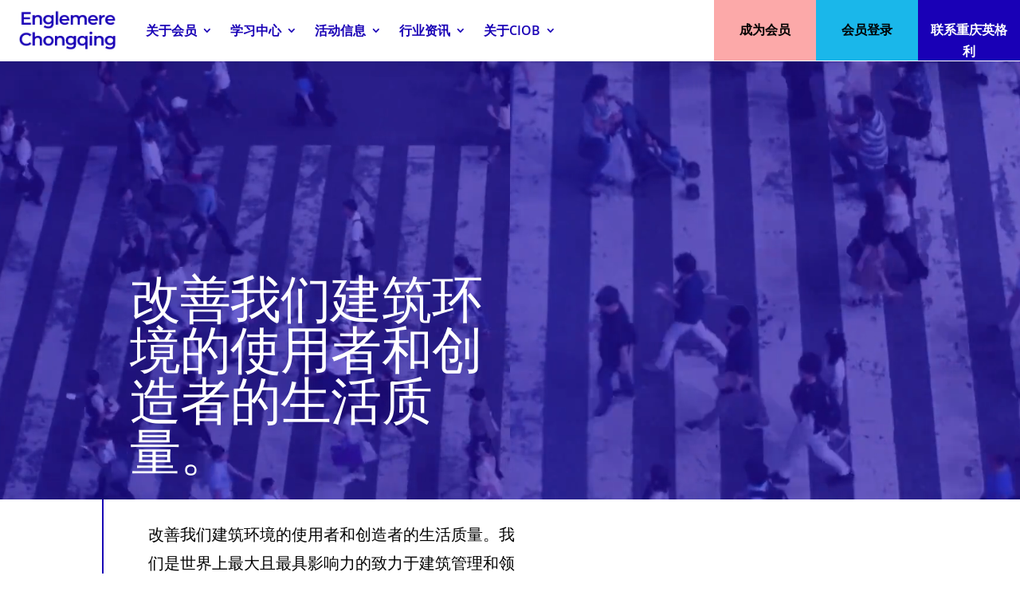

--- FILE ---
content_type: text/css
request_url: https://ciob.org.cn/wp-content/et-cache/66/et-core-unified-66.min.css?ver=1757411707
body_size: 635
content:
#check-membership button{cursor:pointer;margin:20px 0 0}#membership-valid,#membership-invalid{opacity:0;height:0;overflow:hidden;pointer-events:none;transition:opacity 420ms ease-in-out}#membership-valid.show{opacity:1;height:224px;padding:30px 0 0;pointer-events:auto}#membership-valid .btn{margin:14px 0 0;display:inline-block}#membership-valid button{cursor:pointer;text-decoration:none}#membership-invalid.show{opacity:1;height:224px;padding:30px 0 0;pointer-events:auto}.et_pb_toggle_open .et_pb_toggle_title:before{display:block!important;content:"2"!important}#page-container{overflow-x:hidden}#main-content .container:before{background:none}#sidebar{display:none}@media (min-width:981px){#left-area{width:100%;padding:23px 0px 0px!important;float:none!important}}#menu-main-menu>li.menu-item.menu-item-type-custom.menu-item-object-custom.menu-item-has-children>ul>li.level_1_sections>a{font-family:Montserrat;font-weight:600;font-size:1.1rem;width:100%!important}#menu-main-menu>li.menu-item.menu-item-type-custom.menu-item-object-custom.menu-item-has-children>ul>li.level_2_pages>a{font-family:Inter;font-weight:400;font-size:1rem;padding-top:1rem;display:block;width:100%!important;text-indent:25px}#menu-main-menu>li.menu-item.menu-item-type-custom.menu-item-object-custom.menu-item-has-children>ul{position:relative;top:76px;left:10%;transform:translateX(-50%);min-width:310px;padding:1rem .5rem 1rem 0;margin-top:0;flex-direction:column}#menu-main-menu>li.menu-item.menu-item-type-custom.menu-item-object-custom.menu-item-has-children>ul a:hover{text-decoration:underline}#menu-main-menu>li.menu-item.menu-item-type-custom.menu-item-object-custom.menu-item-has-children>ul{border-left:2px solid white;position:absolute}

--- FILE ---
content_type: text/css
request_url: https://ciob.org.cn/wp-content/et-cache/66/et-core-unified-tb-1005765-tb-1005766-deferred-66.min.css?ver=1757411708
body_size: 2742
content:
.et_pb_section_0_tb_footer.et_pb_section,.et_pb_section_1_tb_footer.et_pb_section{background-color:#1900b6!important}.et_pb_text_0_tb_footer.et_pb_text,.et_pb_text_0_tb_footer.et_pb_text a,.et_pb_text_1_tb_footer.et_pb_text,.et_pb_text_1_tb_footer.et_pb_text a,.et_pb_text_6_tb_footer.et_pb_text,.et_pb_text_6_tb_footer.et_pb_text a,.et_pb_text_7_tb_footer.et_pb_text,.et_pb_text_7_tb_footer.et_pb_text a{color:#ffffff!important}.et_pb_text_0_tb_footer a,.et_pb_text_1_tb_footer a,.et_pb_text_6_tb_footer a,.et_pb_text_7_tb_footer a{font-family:'Inter',Helvetica,Arial,Lucida,sans-serif;letter-spacing:0.5px;line-height:28px}.et_pb_text_0_tb_footer h1,.et_pb_text_1_tb_footer h1,.et_pb_text_6_tb_footer h1,.et_pb_text_7_tb_footer h1{color:#c8d66d!important}.et_pb_text_0_tb_footer h2,.et_pb_text_1_tb_footer h2,.et_pb_text_6_tb_footer h2,.et_pb_text_7_tb_footer h2{font-family:'Montserrat',Helvetica,Arial,Lucida,sans-serif;font-weight:100;font-size:44px;color:#c8d66d!important;text-align:justify}.et_pb_text_0_tb_footer h3,.et_pb_text_1_tb_footer h3,.et_pb_text_6_tb_footer h3,.et_pb_text_7_tb_footer h3{font-family:'Montserrat',Helvetica,Arial,Lucida,sans-serif;font-size:24px}.et_pb_text_0_tb_footer,.et_pb_text_6_tb_footer{border-left-width:2px;border-left-color:#FFFFFF;padding-left:16px!important;margin-bottom:0px!important;width:309px;font-size:18px;line-height:1.6;letter-spacing:-0.47px;color:#ffffff}.et_pb_code_0_tb_footer{border-left-width:2px;border-left-color:#FFFFFF;padding-top:3%;padding-bottom:3%;padding-left:5%;margin-top:0px!important;margin-bottom:0px!important}.et_pb_text_1_tb_footer{border-left-width:2px;border-left-color:#FFFFFF;padding-top:1%!important;padding-bottom:2%!important;padding-left:16px!important;margin-top:0px!important;width:309px;font-size:18px;line-height:1.6;letter-spacing:-0.47px;color:#ffffff}.et_pb_text_2_tb_footer.et_pb_text a,.et_pb_text_3_tb_footer.et_pb_text a,.et_pb_text_4_tb_footer.et_pb_text a,.et_pb_text_5_tb_footer.et_pb_text a,.et_pb_accordion_0_tb_footer.et_pb_accordion .et_pb_toggle_content,.et_pb_accordion_item.et_pb_accordion_item_0_tb_footer.et_pb_toggle.et_pb_toggle_open h5.et_pb_toggle_title,.et_pb_accordion_item.et_pb_accordion_item_0_tb_footer.et_pb_toggle.et_pb_toggle_open h1.et_pb_toggle_title,.et_pb_accordion_item.et_pb_accordion_item_0_tb_footer.et_pb_toggle.et_pb_toggle_open h2.et_pb_toggle_title,.et_pb_accordion_item.et_pb_accordion_item_0_tb_footer.et_pb_toggle.et_pb_toggle_open h3.et_pb_toggle_title,.et_pb_accordion_item.et_pb_accordion_item_0_tb_footer.et_pb_toggle.et_pb_toggle_open h4.et_pb_toggle_title,.et_pb_accordion_item.et_pb_accordion_item_0_tb_footer.et_pb_toggle.et_pb_toggle_open h6.et_pb_toggle_title,.et_pb_accordion_item.et_pb_accordion_item_0_tb_footer.et_pb_toggle.et_pb_toggle_close h5.et_pb_toggle_title,.et_pb_accordion_item.et_pb_accordion_item_0_tb_footer.et_pb_toggle.et_pb_toggle_close h1.et_pb_toggle_title,.et_pb_accordion_item.et_pb_accordion_item_0_tb_footer.et_pb_toggle.et_pb_toggle_close h2.et_pb_toggle_title,.et_pb_accordion_item.et_pb_accordion_item_0_tb_footer.et_pb_toggle.et_pb_toggle_close h3.et_pb_toggle_title,.et_pb_accordion_item.et_pb_accordion_item_0_tb_footer.et_pb_toggle.et_pb_toggle_close h4.et_pb_toggle_title,.et_pb_accordion_item.et_pb_accordion_item_0_tb_footer.et_pb_toggle.et_pb_toggle_close h6.et_pb_toggle_title,.et_pb_accordion_item.et_pb_accordion_item_1_tb_footer.et_pb_toggle.et_pb_toggle_open h5.et_pb_toggle_title,.et_pb_accordion_item.et_pb_accordion_item_1_tb_footer.et_pb_toggle.et_pb_toggle_open h1.et_pb_toggle_title,.et_pb_accordion_item.et_pb_accordion_item_1_tb_footer.et_pb_toggle.et_pb_toggle_open h2.et_pb_toggle_title,.et_pb_accordion_item.et_pb_accordion_item_1_tb_footer.et_pb_toggle.et_pb_toggle_open h3.et_pb_toggle_title,.et_pb_accordion_item.et_pb_accordion_item_1_tb_footer.et_pb_toggle.et_pb_toggle_open h4.et_pb_toggle_title,.et_pb_accordion_item.et_pb_accordion_item_1_tb_footer.et_pb_toggle.et_pb_toggle_open h6.et_pb_toggle_title,.et_pb_accordion_item.et_pb_accordion_item_1_tb_footer.et_pb_toggle.et_pb_toggle_close h5.et_pb_toggle_title,.et_pb_accordion_item.et_pb_accordion_item_1_tb_footer.et_pb_toggle.et_pb_toggle_close h1.et_pb_toggle_title,.et_pb_accordion_item.et_pb_accordion_item_1_tb_footer.et_pb_toggle.et_pb_toggle_close h2.et_pb_toggle_title,.et_pb_accordion_item.et_pb_accordion_item_1_tb_footer.et_pb_toggle.et_pb_toggle_close h3.et_pb_toggle_title,.et_pb_accordion_item.et_pb_accordion_item_1_tb_footer.et_pb_toggle.et_pb_toggle_close h4.et_pb_toggle_title,.et_pb_accordion_item.et_pb_accordion_item_1_tb_footer.et_pb_toggle.et_pb_toggle_close h6.et_pb_toggle_title,.et_pb_accordion_item.et_pb_accordion_item_2_tb_footer.et_pb_toggle.et_pb_toggle_open h5.et_pb_toggle_title,.et_pb_accordion_item.et_pb_accordion_item_2_tb_footer.et_pb_toggle.et_pb_toggle_open h1.et_pb_toggle_title,.et_pb_accordion_item.et_pb_accordion_item_2_tb_footer.et_pb_toggle.et_pb_toggle_open h2.et_pb_toggle_title,.et_pb_accordion_item.et_pb_accordion_item_2_tb_footer.et_pb_toggle.et_pb_toggle_open h3.et_pb_toggle_title,.et_pb_accordion_item.et_pb_accordion_item_2_tb_footer.et_pb_toggle.et_pb_toggle_open h4.et_pb_toggle_title,.et_pb_accordion_item.et_pb_accordion_item_2_tb_footer.et_pb_toggle.et_pb_toggle_open h6.et_pb_toggle_title,.et_pb_accordion_item.et_pb_accordion_item_2_tb_footer.et_pb_toggle.et_pb_toggle_close h5.et_pb_toggle_title,.et_pb_accordion_item.et_pb_accordion_item_2_tb_footer.et_pb_toggle.et_pb_toggle_close h1.et_pb_toggle_title,.et_pb_accordion_item.et_pb_accordion_item_2_tb_footer.et_pb_toggle.et_pb_toggle_close h2.et_pb_toggle_title,.et_pb_accordion_item.et_pb_accordion_item_2_tb_footer.et_pb_toggle.et_pb_toggle_close h3.et_pb_toggle_title,.et_pb_accordion_item.et_pb_accordion_item_2_tb_footer.et_pb_toggle.et_pb_toggle_close h4.et_pb_toggle_title,.et_pb_accordion_item.et_pb_accordion_item_2_tb_footer.et_pb_toggle.et_pb_toggle_close h6.et_pb_toggle_title,.et_pb_accordion_item.et_pb_accordion_item_3_tb_footer.et_pb_toggle.et_pb_toggle_open h5.et_pb_toggle_title,.et_pb_accordion_item.et_pb_accordion_item_3_tb_footer.et_pb_toggle.et_pb_toggle_open h1.et_pb_toggle_title,.et_pb_accordion_item.et_pb_accordion_item_3_tb_footer.et_pb_toggle.et_pb_toggle_open h2.et_pb_toggle_title,.et_pb_accordion_item.et_pb_accordion_item_3_tb_footer.et_pb_toggle.et_pb_toggle_open h3.et_pb_toggle_title,.et_pb_accordion_item.et_pb_accordion_item_3_tb_footer.et_pb_toggle.et_pb_toggle_open h4.et_pb_toggle_title,.et_pb_accordion_item.et_pb_accordion_item_3_tb_footer.et_pb_toggle.et_pb_toggle_open h6.et_pb_toggle_title,.et_pb_accordion_item.et_pb_accordion_item_3_tb_footer.et_pb_toggle.et_pb_toggle_close h5.et_pb_toggle_title,.et_pb_accordion_item.et_pb_accordion_item_3_tb_footer.et_pb_toggle.et_pb_toggle_close h1.et_pb_toggle_title,.et_pb_accordion_item.et_pb_accordion_item_3_tb_footer.et_pb_toggle.et_pb_toggle_close h2.et_pb_toggle_title,.et_pb_accordion_item.et_pb_accordion_item_3_tb_footer.et_pb_toggle.et_pb_toggle_close h3.et_pb_toggle_title,.et_pb_accordion_item.et_pb_accordion_item_3_tb_footer.et_pb_toggle.et_pb_toggle_close h4.et_pb_toggle_title,.et_pb_accordion_item.et_pb_accordion_item_3_tb_footer.et_pb_toggle.et_pb_toggle_close h6.et_pb_toggle_title,.et_pb_accordion_item.et_pb_accordion_item_4_tb_footer.et_pb_toggle.et_pb_toggle_open h5.et_pb_toggle_title,.et_pb_accordion_item.et_pb_accordion_item_4_tb_footer.et_pb_toggle.et_pb_toggle_open h1.et_pb_toggle_title,.et_pb_accordion_item.et_pb_accordion_item_4_tb_footer.et_pb_toggle.et_pb_toggle_open h2.et_pb_toggle_title,.et_pb_accordion_item.et_pb_accordion_item_4_tb_footer.et_pb_toggle.et_pb_toggle_open h3.et_pb_toggle_title,.et_pb_accordion_item.et_pb_accordion_item_4_tb_footer.et_pb_toggle.et_pb_toggle_open h4.et_pb_toggle_title,.et_pb_accordion_item.et_pb_accordion_item_4_tb_footer.et_pb_toggle.et_pb_toggle_open h6.et_pb_toggle_title,.et_pb_accordion_item.et_pb_accordion_item_4_tb_footer.et_pb_toggle.et_pb_toggle_close h5.et_pb_toggle_title,.et_pb_accordion_item.et_pb_accordion_item_4_tb_footer.et_pb_toggle.et_pb_toggle_close h1.et_pb_toggle_title,.et_pb_accordion_item.et_pb_accordion_item_4_tb_footer.et_pb_toggle.et_pb_toggle_close h2.et_pb_toggle_title,.et_pb_accordion_item.et_pb_accordion_item_4_tb_footer.et_pb_toggle.et_pb_toggle_close h3.et_pb_toggle_title,.et_pb_accordion_item.et_pb_accordion_item_4_tb_footer.et_pb_toggle.et_pb_toggle_close h4.et_pb_toggle_title,.et_pb_accordion_item.et_pb_accordion_item_4_tb_footer.et_pb_toggle.et_pb_toggle_close h6.et_pb_toggle_title,.et_pb_accordion_0_tb_footer.et_pb_accordion .et_pb_toggle_open h5.et_pb_toggle_title,.et_pb_accordion_0_tb_footer.et_pb_accordion .et_pb_toggle_open h1.et_pb_toggle_title,.et_pb_accordion_0_tb_footer.et_pb_accordion .et_pb_toggle_open h2.et_pb_toggle_title,.et_pb_accordion_0_tb_footer.et_pb_accordion .et_pb_toggle_open h3.et_pb_toggle_title,.et_pb_accordion_0_tb_footer.et_pb_accordion .et_pb_toggle_open h4.et_pb_toggle_title,.et_pb_accordion_0_tb_footer.et_pb_accordion .et_pb_toggle_open h6.et_pb_toggle_title,.et_pb_accordion_item_0_tb_footer.et_pb_toggle .et_pb_toggle_content ul li,.et_pb_accordion_item_1_tb_footer.et_pb_toggle .et_pb_toggle_content ul li,.et_pb_accordion_item_2_tb_footer.et_pb_toggle .et_pb_toggle_content ul li,.et_pb_accordion_item_3_tb_footer.et_pb_toggle .et_pb_toggle_content ul li,.et_pb_accordion_item_4_tb_footer.et_pb_toggle .et_pb_toggle_content ul li{color:#FFFFFF!important}.et_pb_text_2_tb_footer a,.et_pb_text_3_tb_footer a,.et_pb_text_4_tb_footer a,.et_pb_text_5_tb_footer a{font-family:'Inter',Helvetica,Arial,Lucida,sans-serif;line-height:2.2em}.et_pb_text_2_tb_footer h3,.et_pb_text_3_tb_footer h3,.et_pb_text_4_tb_footer h3,.et_pb_text_5_tb_footer h3{font-family:'Montserrat',Helvetica,Arial,Lucida,sans-serif;font-size:28px;color:#FFFFFF!important}.et_pb_text_2_tb_footer{border-left-width:2px;border-left-color:#cfd9e2;padding-left:16px!important;margin-top:10%!important;width:309px;font-size:18px;line-height:1.6;letter-spacing:-0.47px;color:#ffffff}.et_pb_text_3_tb_footer,.et_pb_text_5_tb_footer{border-left-width:2px;border-left-color:#cfd9e2;padding-left:16px!important;width:309px;font-size:18px;line-height:1.6;letter-spacing:-0.47px;color:#ffffff}.et_pb_text_4_tb_footer{border-left-width:2px;border-left-color:#cfd9e2;padding-left:16px!important;margin-bottom:41px!important;width:309px;font-size:18px;line-height:1.6;letter-spacing:-0.47px;color:#ffffff}.et_pb_code_1_tb_footer{border-left-width:2px;border-left-color:#FFFFFF;padding-top:1%;padding-left:1%;margin-top:0px!important;margin-bottom:0px!important}.et_pb_text_7_tb_footer{border-left-width:2px;border-left-color:#FFFFFF;padding-top:1%!important;padding-bottom:2%!important;padding-left:16px!important;margin-top:0px!important;margin-bottom:2%!important;width:309px;font-size:18px;line-height:1.6;letter-spacing:-0.47px;color:#ffffff}.et_pb_accordion_item_0_tb_footer.et_pb_toggle{display:none}.et_pb_accordion_item_0_tb_footer.et_pb_toggle .et_pb_toggle_title:before,.et_pb_accordion_item_1_tb_footer.et_pb_toggle .et_pb_toggle_title:before,.et_pb_accordion_item_2_tb_footer.et_pb_toggle .et_pb_toggle_title:before,.et_pb_accordion_item_3_tb_footer.et_pb_toggle .et_pb_toggle_title:before,.et_pb_accordion_item_4_tb_footer.et_pb_toggle .et_pb_toggle_title:before{content:'3'}.et_pb_accordion_item.et_pb_accordion_item_0_tb_footer.et_pb_toggle.et_pb_toggle_open,.et_pb_accordion_item.et_pb_accordion_item_0_tb_footer.et_pb_toggle.et_pb_toggle_close,.et_pb_accordion_item.et_pb_accordion_item_1_tb_footer.et_pb_toggle.et_pb_toggle_open,.et_pb_accordion_item.et_pb_accordion_item_1_tb_footer.et_pb_toggle.et_pb_toggle_close,.et_pb_accordion_item.et_pb_accordion_item_2_tb_footer.et_pb_toggle.et_pb_toggle_open,.et_pb_accordion_item.et_pb_accordion_item_2_tb_footer.et_pb_toggle.et_pb_toggle_close,.et_pb_accordion_item.et_pb_accordion_item_3_tb_footer.et_pb_toggle.et_pb_toggle_open,.et_pb_accordion_item.et_pb_accordion_item_3_tb_footer.et_pb_toggle.et_pb_toggle_close,.et_pb_accordion_item.et_pb_accordion_item_4_tb_footer.et_pb_toggle.et_pb_toggle_open,.et_pb_accordion_item.et_pb_accordion_item_4_tb_footer.et_pb_toggle.et_pb_toggle_close{background-color:#1900B6}.et_pb_accordion_item.et_pb_accordion_item_0_tb_footer.et_pb_toggle_close .et_pb_toggle_title:before,.et_pb_accordion_item.et_pb_accordion_item_1_tb_footer.et_pb_toggle_close .et_pb_toggle_title:before,.et_pb_accordion_item.et_pb_accordion_item_2_tb_footer.et_pb_toggle_close .et_pb_toggle_title:before,.et_pb_accordion_item.et_pb_accordion_item_3_tb_footer.et_pb_toggle_close .et_pb_toggle_title:before,.et_pb_accordion_item.et_pb_accordion_item_4_tb_footer.et_pb_toggle_close .et_pb_toggle_title:before{font-size:34px;right:-9px;color:#FFFFFF}.et_pb_accordion_0_tb_footer.et_pb_accordion h5.et_pb_toggle_title,.et_pb_accordion_0_tb_footer.et_pb_accordion h1.et_pb_toggle_title,.et_pb_accordion_0_tb_footer.et_pb_accordion h2.et_pb_toggle_title,.et_pb_accordion_0_tb_footer.et_pb_accordion h3.et_pb_toggle_title,.et_pb_accordion_0_tb_footer.et_pb_accordion h4.et_pb_toggle_title,.et_pb_accordion_0_tb_footer.et_pb_accordion h6.et_pb_toggle_title{font-family:'Inter',Helvetica,Arial,Lucida,sans-serif;font-size:22px;color:#FFFFFF!important}.et_pb_accordion_0_tb_footer.et_pb_accordion{background-color:RGBA(0,0,0,0);margin-bottom:9%!important}.et_pb_accordion_0_tb_footer.et_pb_accordion .et_pb_accordion_item{border-top-width:0px;border-color:#1900B6 RGBA(0,0,0,0) RGBA(0,0,0,0) RGBA(0,0,0,0)}.et_pb_accordion_0_tb_footer .et_pb_toggle_open,.et_pb_accordion_0_tb_footer .et_pb_toggle_close{background-color:#FFFFFF}.et_pb_accordion_0_tb_footer .et_pb_toggle_title:before{color:#FFFFFF}.et_pb_accordion_item_0_tb_footer.et_pb_toggle h5.et_pb_toggle_title,.et_pb_accordion_item_0_tb_footer.et_pb_toggle h1.et_pb_toggle_title,.et_pb_accordion_item_0_tb_footer.et_pb_toggle h2.et_pb_toggle_title,.et_pb_accordion_item_0_tb_footer.et_pb_toggle h3.et_pb_toggle_title,.et_pb_accordion_item_0_tb_footer.et_pb_toggle h4.et_pb_toggle_title,.et_pb_accordion_item_0_tb_footer.et_pb_toggle h6.et_pb_toggle_title,.et_pb_accordion_item_1_tb_footer.et_pb_toggle h5.et_pb_toggle_title,.et_pb_accordion_item_1_tb_footer.et_pb_toggle h1.et_pb_toggle_title,.et_pb_accordion_item_1_tb_footer.et_pb_toggle h2.et_pb_toggle_title,.et_pb_accordion_item_1_tb_footer.et_pb_toggle h3.et_pb_toggle_title,.et_pb_accordion_item_1_tb_footer.et_pb_toggle h4.et_pb_toggle_title,.et_pb_accordion_item_1_tb_footer.et_pb_toggle h6.et_pb_toggle_title,.et_pb_accordion_item_2_tb_footer.et_pb_toggle h5.et_pb_toggle_title,.et_pb_accordion_item_2_tb_footer.et_pb_toggle h1.et_pb_toggle_title,.et_pb_accordion_item_2_tb_footer.et_pb_toggle h2.et_pb_toggle_title,.et_pb_accordion_item_2_tb_footer.et_pb_toggle h3.et_pb_toggle_title,.et_pb_accordion_item_2_tb_footer.et_pb_toggle h4.et_pb_toggle_title,.et_pb_accordion_item_2_tb_footer.et_pb_toggle h6.et_pb_toggle_title,.et_pb_accordion_item_3_tb_footer.et_pb_toggle h5.et_pb_toggle_title,.et_pb_accordion_item_3_tb_footer.et_pb_toggle h1.et_pb_toggle_title,.et_pb_accordion_item_3_tb_footer.et_pb_toggle h2.et_pb_toggle_title,.et_pb_accordion_item_3_tb_footer.et_pb_toggle h3.et_pb_toggle_title,.et_pb_accordion_item_3_tb_footer.et_pb_toggle h4.et_pb_toggle_title,.et_pb_accordion_item_3_tb_footer.et_pb_toggle h6.et_pb_toggle_title,.et_pb_accordion_item_4_tb_footer.et_pb_toggle h5.et_pb_toggle_title,.et_pb_accordion_item_4_tb_footer.et_pb_toggle h1.et_pb_toggle_title,.et_pb_accordion_item_4_tb_footer.et_pb_toggle h2.et_pb_toggle_title,.et_pb_accordion_item_4_tb_footer.et_pb_toggle h3.et_pb_toggle_title,.et_pb_accordion_item_4_tb_footer.et_pb_toggle h4.et_pb_toggle_title,.et_pb_accordion_item_4_tb_footer.et_pb_toggle h6.et_pb_toggle_title{font-family:'Montserrat',Helvetica,Arial,Lucida,sans-serif;font-size:23px;color:#FFFFFF!important;letter-spacing:-0.5px;line-height:25.3px}.et_pb_accordion_item_0_tb_footer.et_pb_toggle .et_pb_toggle_content p{line-height:25.6px}.et_pb_accordion_item_0_tb_footer.et_pb_toggle .et_pb_toggle_content{font-family:'Inter',Helvetica,Arial,Lucida,sans-serif;font-size:16px;color:#FFFFFF!important;letter-spacing:-0.42px;line-height:25.6px}.et_pb_accordion .et_pb_module.et_pb_accordion_item_0_tb_footer.et_pb_toggle,.et_pb_accordion .et_pb_module.et_pb_accordion_item_1_tb_footer.et_pb_toggle{border-bottom-color:#1900B6;border-left-color:#FFFFFF;border-left-width:2px}.et_pb_accordion_item_1_tb_footer.et_pb_toggle.et_pb_toggle_close h5.et_pb_toggle_title,.et_pb_accordion_item_1_tb_footer.et_pb_toggle.et_pb_toggle_close h1.et_pb_toggle_title,.et_pb_accordion_item_1_tb_footer.et_pb_toggle.et_pb_toggle_close h2.et_pb_toggle_title,.et_pb_accordion_item_1_tb_footer.et_pb_toggle.et_pb_toggle_close h3.et_pb_toggle_title,.et_pb_accordion_item_1_tb_footer.et_pb_toggle.et_pb_toggle_close h4.et_pb_toggle_title,.et_pb_accordion_item_1_tb_footer.et_pb_toggle.et_pb_toggle_close h6.et_pb_toggle_title{font-family:'Montserrat',Helvetica,Arial,Lucida,sans-serif}.et_pb_accordion_item_1_tb_footer.et_pb_toggle .et_pb_toggle_content p,.et_pb_accordion_item_2_tb_footer.et_pb_toggle .et_pb_toggle_content p,.et_pb_accordion_item_3_tb_footer.et_pb_toggle .et_pb_toggle_content p,.et_pb_accordion_item_4_tb_footer.et_pb_toggle .et_pb_toggle_content p{line-height:2em}.et_pb_accordion_item_1_tb_footer.et_pb_toggle .et_pb_toggle_content,.et_pb_accordion_item_2_tb_footer.et_pb_toggle .et_pb_toggle_content,.et_pb_accordion_item_3_tb_footer.et_pb_toggle .et_pb_toggle_content,.et_pb_accordion_item_4_tb_footer.et_pb_toggle .et_pb_toggle_content{font-family:'Inter',Helvetica,Arial,Lucida,sans-serif;font-size:16px;color:#FFFFFF!important;line-height:2em}.et_pb_accordion_item_1_tb_footer.et_pb_toggle,.et_pb_accordion_item_2_tb_footer.et_pb_toggle,.et_pb_accordion_item_3_tb_footer.et_pb_toggle{margin-bottom:8%!important}.et_pb_accordion .et_pb_module.et_pb_accordion_item_2_tb_footer.et_pb_toggle,.et_pb_accordion .et_pb_module.et_pb_accordion_item_3_tb_footer.et_pb_toggle,.et_pb_accordion .et_pb_module.et_pb_accordion_item_4_tb_footer.et_pb_toggle{border-bottom-width:2px;border-left-width:2px;border-bottom-color:#1900B6;border-left-color:#FFFFFF}@media only screen and (min-width:981px){.et_pb_section_1_tb_footer{display:none!important}}@media only screen and (max-width:980px){.et_pb_text_0_tb_footer,.et_pb_code_0_tb_footer,.et_pb_text_1_tb_footer,.et_pb_text_6_tb_footer,.et_pb_code_1_tb_footer,.et_pb_text_7_tb_footer{border-left-width:2px;border-left-color:#FFFFFF}.et_pb_text_2_tb_footer,.et_pb_text_3_tb_footer,.et_pb_text_4_tb_footer,.et_pb_text_5_tb_footer{border-left-width:2px;border-left-color:#cfd9e2}.et_pb_accordion_0_tb_footer.et_pb_accordion .et_pb_accordion_item{border-top-width:0px;border-top-color:#1900B6}.et_pb_accordion .et_pb_module.et_pb_accordion_item_0_tb_footer.et_pb_toggle,.et_pb_accordion .et_pb_module.et_pb_accordion_item_1_tb_footer.et_pb_toggle{border-bottom-color:#1900B6;border-left-color:#FFFFFF;border-left-width:2px}.et_pb_accordion .et_pb_module.et_pb_accordion_item_2_tb_footer.et_pb_toggle,.et_pb_accordion .et_pb_module.et_pb_accordion_item_3_tb_footer.et_pb_toggle,.et_pb_accordion .et_pb_module.et_pb_accordion_item_4_tb_footer.et_pb_toggle{border-bottom-width:2px;border-left-width:2px;border-bottom-color:#1900B6;border-left-color:#FFFFFF}}@media only screen and (min-width:768px) and (max-width:980px){.et_pb_section_0_tb_footer{display:none!important}}@media only screen and (max-width:767px){.et_pb_section_0_tb_footer{display:none!important}.et_pb_text_0_tb_footer,.et_pb_code_0_tb_footer,.et_pb_text_1_tb_footer,.et_pb_text_6_tb_footer,.et_pb_code_1_tb_footer,.et_pb_text_7_tb_footer{border-left-width:2px;border-left-color:#FFFFFF}.et_pb_text_2_tb_footer,.et_pb_text_3_tb_footer,.et_pb_text_4_tb_footer,.et_pb_text_5_tb_footer{border-left-width:2px;border-left-color:#cfd9e2}.et_pb_accordion_0_tb_footer.et_pb_accordion .et_pb_accordion_item{border-top-width:0px;border-top-color:#1900B6}.et_pb_accordion .et_pb_module.et_pb_accordion_item_0_tb_footer.et_pb_toggle,.et_pb_accordion .et_pb_module.et_pb_accordion_item_1_tb_footer.et_pb_toggle{border-bottom-color:#1900B6;border-left-color:#FFFFFF;border-left-width:2px}.et_pb_accordion .et_pb_module.et_pb_accordion_item_2_tb_footer.et_pb_toggle,.et_pb_accordion .et_pb_module.et_pb_accordion_item_3_tb_footer.et_pb_toggle,.et_pb_accordion .et_pb_module.et_pb_accordion_item_4_tb_footer.et_pb_toggle{border-bottom-width:2px;border-left-width:2px;border-bottom-color:#1900B6;border-left-color:#FFFFFF}}.et_pb_section_2.et_pb_section{padding-top:0px;padding-bottom:0px;margin-top:0px;margin-bottom:0px}.et_pb_row_1.et_pb_row{padding-top:101px!important;padding-bottom:101px!important;padding-top:101px;padding-bottom:101px}.et_pb_row_1,body #page-container .et-db #et-boc .et-l .et_pb_row_1.et_pb_row,body.et_pb_pagebuilder_layout.single #page-container #et-boc .et-l .et_pb_row_1.et_pb_row,body.et_pb_pagebuilder_layout.single.et_full_width_page #page-container #et-boc .et-l .et_pb_row_1.et_pb_row{width:100%;max-width:1920px}.et_pb_image_0{margin-bottom:0px!important;text-align:left;margin-left:0}.et_pb_cta_0.et_pb_promo h2,.et_pb_cta_0.et_pb_promo h1.et_pb_module_header,.et_pb_cta_0.et_pb_promo h3.et_pb_module_header,.et_pb_cta_0.et_pb_promo h4.et_pb_module_header,.et_pb_cta_0.et_pb_promo h5.et_pb_module_header,.et_pb_cta_0.et_pb_promo h6.et_pb_module_header,.et_pb_cta_1.et_pb_promo h2,.et_pb_cta_1.et_pb_promo h1.et_pb_module_header,.et_pb_cta_1.et_pb_promo h3.et_pb_module_header,.et_pb_cta_1.et_pb_promo h4.et_pb_module_header,.et_pb_cta_1.et_pb_promo h5.et_pb_module_header,.et_pb_cta_1.et_pb_promo h6.et_pb_module_header{font-family:'Montserrat',Helvetica,Arial,Lucida,sans-serif!important;font-weight:500!important;font-size:2.44rem!important;color:#000000!important;text-align:left!important}.et_pb_cta_0.et_pb_promo .et_pb_promo_description div,.et_pb_cta_1.et_pb_promo .et_pb_promo_description div{font-family:'Inter',Helvetica,Arial,Lucida,sans-serif;font-size:1rem;color:#000000!important;text-align:left}.et_pb_cta_0.et_pb_promo{background-color:RGBA(0,0,0,0);min-height:240.7px;padding-top:6%!important}.et_pb_cta_0.et_pb_promo .et_pb_button_wrapper,.et_pb_cta_1.et_pb_promo .et_pb_button_wrapper{text-align:left}body #page-container .et_pb_section .et_pb_cta_0.et_pb_promo .et_pb_promo_button.et_pb_button,body #page-container .et_pb_section .et_pb_button_1{color:#FFFFFF!important;background-color:#1900B6}.et_pb_cta_1.et_pb_promo{background-color:RGBA(0,0,0,0);padding-top:15%!important;padding-left:6%!important}body #page-container .et_pb_section .et_pb_cta_1.et_pb_promo .et_pb_promo_button.et_pb_button{color:#FFFFFF!important;border-width:3px!important;border-radius:0px;background-color:#1900B6}body #page-container .et_pb_section .et_pb_cta_1.et_pb_promo .et_pb_promo_button.et_pb_button,body #page-container .et_pb_section .et_pb_cta_1.et_pb_promo .et_pb_promo_button.et_pb_button:hover{padding:0.3em 1em!important}body #page-container .et_pb_section .et_pb_cta_1.et_pb_promo .et_pb_promo_button.et_pb_button:before,body #page-container .et_pb_section .et_pb_cta_1.et_pb_promo .et_pb_promo_button.et_pb_button:after,body #page-container .et_pb_section .et_pb_button_1:before,body #page-container .et_pb_section .et_pb_button_1:after{display:none!important}.et_pb_image_1{margin-top:4px!important;margin-bottom:0px!important;text-align:left;margin-left:0}.et_pb_row_2.et_pb_row{padding-bottom:0px!important;margin-bottom:0px!important;padding-bottom:0px}.et_pb_row_2,body #page-container .et-db #et-boc .et-l .et_pb_row_2.et_pb_row,body.et_pb_pagebuilder_layout.single #page-container #et-boc .et-l .et_pb_row_2.et_pb_row,body.et_pb_pagebuilder_layout.single.et_full_width_page #page-container #et-boc .et-l .et_pb_row_2.et_pb_row{width:85%}.et_pb_blog_0:not(.et_pb_blog_grid_wrapper) .et_pb_post{border-right-width:2px;border-right-color:#1900b6}.et_pb_blog_0{padding-top:0px;padding-bottom:0px}.et_pb_blog_0 .entry-title{display:none}.et_pb_text_2.et_pb_text{color:#ffffff!important}.et_pb_text_2{background-color:#1900b6;padding-top:0.5rem!important;padding-right:1rem!important;padding-bottom:0.5rem!important;padding-left:1rem!important;margin-bottom:0px!important;margin-left:0px!important}.et_pb_blog_1 .et_pb_post .entry-title a,.et_pb_blog_1 .not-found-title,.et_pb_blog_2 .et_pb_post .entry-title a,.et_pb_blog_2 .not-found-title{font-family:'Montserrat',Helvetica,Arial,Lucida,sans-serif!important;font-weight:500!important;color:#000000!important}.et_pb_blog_1 .et_pb_post,.et_pb_blog_1 .et_pb_post .post-content *,.et_pb_blog_2 .et_pb_post .post-meta,.et_pb_blog_2 .et_pb_post .post-meta a,#left-area .et_pb_blog_2 .et_pb_post .post-meta,#left-area .et_pb_blog_2 .et_pb_post .post-meta a{color:#000000!important}.et_pb_blog_1 .et_pb_post .post-meta,.et_pb_blog_1 .et_pb_post .post-meta a,#left-area .et_pb_blog_1 .et_pb_post .post-meta,#left-area .et_pb_blog_1 .et_pb_post .post-meta a{font-family:'Inter',Helvetica,Arial,Lucida,sans-serif;font-size:1.2rem;color:#000000!important;line-height:2.3em}.et_pb_blog_1 .et_pb_post div.post-content a.more-link{color:#1900B6!important}.et_pb_blog_1{padding-top:5%;padding-left:5%}.et_pb_row_3.et_pb_row{padding-top:2%!important;margin-top:0px!important;padding-top:2%}.et_pb_row_3,body #page-container .et-db #et-boc .et-l .et_pb_row_3.et_pb_row,body.et_pb_pagebuilder_layout.single #page-container #et-boc .et-l .et_pb_row_3.et_pb_row,body.et_pb_pagebuilder_layout.single.et_full_width_page #page-container #et-boc .et-l .et_pb_row_3.et_pb_row{width:85%;max-width:2560px}.et_pb_blog_2 .et_pb_blog_grid .et_pb_post{border-width:0px 0px 0px 2px;border-left-color:#1900b6}.et_pb_blog_2 .entry-featured-image-url img{margin-left:-1px}.et_pb_blog_2 a.more-link{margin:auto auto 0;align-items:flex-end}.et_pb_button_1_wrapper .et_pb_button_1,.et_pb_button_1_wrapper .et_pb_button_1:hover{padding-top:0.75rem!important;padding-right:1.5rem!important;padding-bottom:0.75rem!important;padding-left:1.5rem!important}.et_pb_button_1_wrapper{margin-top:1rem!important}body #page-container .et_pb_section .et_pb_button_1:hover{background-image:initial;background-color:#00009d}.et_pb_button_1{transition:background-color 300ms ease 0ms}.et_pb_button_1,.et_pb_button_1:after{transition:all 300ms ease 0ms}.et_pb_column_5{border-left-color:#1900b6}.et_pb_cta_0.et_pb_promo.et_pb_module{margin-left:auto!important;margin-right:0px!important}.et_pb_cta_1.et_pb_promo.et_pb_module{margin-left:0px!important;margin-right:auto!important}@media only screen and (min-width:981px){.et_pb_cta_0,.et_pb_cta_1{width:80%}}@media only screen and (max-width:980px){.et_pb_row_1.et_pb_row,.et_pb_text_2{margin-top:0px!important}.et_pb_image_0 .et_pb_image_wrap img,.et_pb_image_1 .et_pb_image_wrap img{width:auto}.et_pb_cta_0,.et_pb_cta_1{width:90%}body #page-container .et_pb_section .et_pb_cta_0.et_pb_promo .et_pb_promo_button.et_pb_button:after{display:inline-block;opacity:0}body #page-container .et_pb_section .et_pb_cta_0.et_pb_promo .et_pb_promo_button.et_pb_button:hover:after{opacity:1}.et_pb_blog_0:not(.et_pb_blog_grid_wrapper) .et_pb_post{border-right-width:2px;border-right-color:#1900b6}.et_pb_blog_2 .et_pb_blog_grid .et_pb_post{border-left-width:2px;border-left-color:#1900b6}.et_pb_column_5{border-left-color:#1900b6}.et_pb_cta_0.et_pb_promo.et_pb_module,.et_pb_cta_1.et_pb_promo.et_pb_module{margin-left:auto!important;margin-right:auto!important}}@media only screen and (max-width:767px){.et_pb_row_1.et_pb_row{margin-top:0px!important}.et_pb_image_0 .et_pb_image_wrap img,.et_pb_image_1 .et_pb_image_wrap img{width:auto}.et_pb_cta_0.et_pb_promo h2,.et_pb_cta_0.et_pb_promo h1.et_pb_module_header,.et_pb_cta_0.et_pb_promo h3.et_pb_module_header,.et_pb_cta_0.et_pb_promo h4.et_pb_module_header,.et_pb_cta_0.et_pb_promo h5.et_pb_module_header,.et_pb_cta_0.et_pb_promo h6.et_pb_module_header,.et_pb_cta_1.et_pb_promo h2,.et_pb_cta_1.et_pb_promo h1.et_pb_module_header,.et_pb_cta_1.et_pb_promo h3.et_pb_module_header,.et_pb_cta_1.et_pb_promo h4.et_pb_module_header,.et_pb_cta_1.et_pb_promo h5.et_pb_module_header,.et_pb_cta_1.et_pb_promo h6.et_pb_module_header{font-size:33.2px!important}.et_pb_cta_0.et_pb_promo,.et_pb_cta_1.et_pb_promo{padding-top:8%!important}.et_pb_cta_0,.et_pb_cta_1{width:100%}body #page-container .et_pb_section .et_pb_cta_0.et_pb_promo .et_pb_promo_button.et_pb_button:after{display:inline-block;opacity:0}body #page-container .et_pb_section .et_pb_cta_0.et_pb_promo .et_pb_promo_button.et_pb_button:hover:after{opacity:1}.et_pb_blog_0:not(.et_pb_blog_grid_wrapper) .et_pb_post{border-right-width:2px;border-right-color:#1900b6}.et_pb_text_2{margin-top:0px!important;margin-bottom:0px!important}.et_pb_blog_2 .et_pb_blog_grid .et_pb_post{border-left-width:2px;border-left-color:#1900b6}.et_pb_column_5{border-left-color:#1900b6}.et_pb_cta_0.et_pb_promo.et_pb_module,.et_pb_cta_1.et_pb_promo.et_pb_module{margin-left:auto!important;margin-right:auto!important}}

--- FILE ---
content_type: text/javascript
request_url: https://ciob.org.cn/wp-content/plugins/easy-admin-menu-manager/js/eamm.js?x=278&ver=1.0
body_size: 66
content:
/* Site Stats Finder v.0.4.1 */

(function($) {

})(jQuery);
